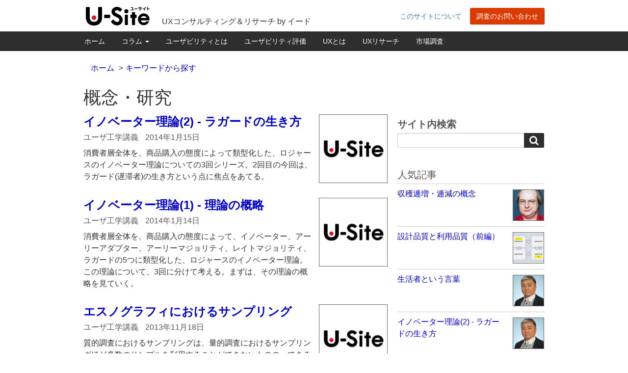

--- FILE ---
content_type: text/html; charset=UTF-8
request_url: https://u-site.jp/tag/concepts/page/3
body_size: 55810
content:
<!DOCTYPE html>
<html lang="ja">
<head>
<meta name="viewport" content="width=1024" />
<meta http-equiv="Content-Type" content="text/html; charset=UTF-8" />
<title>概念・研究 &#8211; U-Site</title>
<!-- Google Tag Manager -->
<script>(function(w,d,s,l,i){w[l]=w[l]||[];w[l].push({'gtm.start':
new Date().getTime(),event:'gtm.js'});var f=d.getElementsByTagName(s)[0],
j=d.createElement(s),dl=l!='dataLayer'?'&l='+l:'';j.async=true;j.src=
'https://www.googletagmanager.com/gtm.js?id='+i+dl;f.parentNode.insertBefore(j,f);
})(window,document,'script','dataLayer','GTM-T759T9N');</script>
<!-- End Google Tag Manager -->
<link rel="apple-touch-icon" href="https://u-site.jp/wp-content/themes/usite/images/apple-touch-icon.png" />
<link rel="apple-touch-icon" href="https://u-site.jp/wp-content/themes/usite/images/apple-touch-icon-precomposed.png" />
<link rel="apple-touch-icon" sizes="120x120" href="https://u-site.jp/wp-content/themes/usite/images/apple-touch-icon-120x120.png" />
<link rel="apple-touch-icon" sizes="120x120" href="https://u-site.jp/wp-content/themes/usite/images/apple-touch-icon-120x120-precomposed.png" />
<meta name="twitter:card" content="summary_large_image" />
<meta name="twitter:site" content="@usabilityjp" />
<meta name="twitter:creator" content="@usabilityjp">
<meta name="twitter:domain" content="u-site.jp" />
<meta property="fb:admins" content="100004912140099" />
<meta property="og:site_name" content="U-Site" />
<meta property="og:type" content="article" />
<meta name="twitter:title" content="ユーザ工学講義" />
<meta property="og:title" content="ユーザ工学講義" />
<meta property="og:image" content="https://u-site.jp/wp-content/themes/usite/images/Masaaki_Kurosu_150x150@2x.jpg" />
<meta name="twitter:image:src" content="https://u-site.jp/wp-content/themes/usite/images/Masaaki_Kurosu_150x150@2x.jpg">
<meta property="og:url" content="https://u-site.jp/lecture" />
<meta name="twitter:description" content="日本ユーザビリティ界のリーダー・黒須正明名誉教授（略歴）による「ユーザ工学」講義。ユーザビリティ・UX・HCDなどの重要なトピックを解説してくれています。
" />
<meta property="og:description" content="日本ユーザビリティ界のリーダー・黒須正明名誉教授（略歴）による「ユーザ工学」講義。ユーザビリティ・UX・HCDなどの重要なトピックを解説してくれています。
" />

<meta name="format-detection" content="telephone=no" />

<meta name='robots' content='max-image-preview:large' />
	<style>img:is([sizes="auto" i], [sizes^="auto," i]) { contain-intrinsic-size: 3000px 1500px }</style>
	<link rel='dns-prefetch' href='//code.jquery.com' />
<link rel='dns-prefetch' href='//netdna.bootstrapcdn.com' />
<script type="text/javascript" id="wpp-js" src="https://u-site.jp/wp-content/plugins/wordpress-popular-posts/assets/js/wpp.min.js?ver=7.3.6" data-sampling="1" data-sampling-rate="100" data-api-url="https://u-site.jp/wp-json/wordpress-popular-posts" data-post-id="0" data-token="0ed90cd51a" data-lang="0" data-debug="0"></script>
<link rel="alternate" type="application/rss+xml" title="U-Site &raquo; 概念・研究 タグのフィード" href="https://u-site.jp/tag/concepts/feed" />
<link rel='stylesheet' id='wp-block-library-css' href='https://u-site.jp/wp-includes/css/dist/block-library/style.min.css?ver=1766471133' type='text/css' media='all' />
<style id='classic-theme-styles-inline-css' type='text/css'>
/*! This file is auto-generated */
.wp-block-button__link{color:#fff;background-color:#32373c;border-radius:9999px;box-shadow:none;text-decoration:none;padding:calc(.667em + 2px) calc(1.333em + 2px);font-size:1.125em}.wp-block-file__button{background:#32373c;color:#fff;text-decoration:none}
</style>
<style id='safe-svg-svg-icon-style-inline-css' type='text/css'>
.safe-svg-cover{text-align:center}.safe-svg-cover .safe-svg-inside{display:inline-block;max-width:100%}.safe-svg-cover svg{fill:currentColor;height:100%;max-height:100%;max-width:100%;width:100%}

</style>
<style id='global-styles-inline-css' type='text/css'>
:root{--wp--preset--aspect-ratio--square: 1;--wp--preset--aspect-ratio--4-3: 4/3;--wp--preset--aspect-ratio--3-4: 3/4;--wp--preset--aspect-ratio--3-2: 3/2;--wp--preset--aspect-ratio--2-3: 2/3;--wp--preset--aspect-ratio--16-9: 16/9;--wp--preset--aspect-ratio--9-16: 9/16;--wp--preset--color--black: #000000;--wp--preset--color--cyan-bluish-gray: #abb8c3;--wp--preset--color--white: #ffffff;--wp--preset--color--pale-pink: #f78da7;--wp--preset--color--vivid-red: #cf2e2e;--wp--preset--color--luminous-vivid-orange: #ff6900;--wp--preset--color--luminous-vivid-amber: #fcb900;--wp--preset--color--light-green-cyan: #7bdcb5;--wp--preset--color--vivid-green-cyan: #00d084;--wp--preset--color--pale-cyan-blue: #8ed1fc;--wp--preset--color--vivid-cyan-blue: #0693e3;--wp--preset--color--vivid-purple: #9b51e0;--wp--preset--gradient--vivid-cyan-blue-to-vivid-purple: linear-gradient(135deg,rgba(6,147,227,1) 0%,rgb(155,81,224) 100%);--wp--preset--gradient--light-green-cyan-to-vivid-green-cyan: linear-gradient(135deg,rgb(122,220,180) 0%,rgb(0,208,130) 100%);--wp--preset--gradient--luminous-vivid-amber-to-luminous-vivid-orange: linear-gradient(135deg,rgba(252,185,0,1) 0%,rgba(255,105,0,1) 100%);--wp--preset--gradient--luminous-vivid-orange-to-vivid-red: linear-gradient(135deg,rgba(255,105,0,1) 0%,rgb(207,46,46) 100%);--wp--preset--gradient--very-light-gray-to-cyan-bluish-gray: linear-gradient(135deg,rgb(238,238,238) 0%,rgb(169,184,195) 100%);--wp--preset--gradient--cool-to-warm-spectrum: linear-gradient(135deg,rgb(74,234,220) 0%,rgb(151,120,209) 20%,rgb(207,42,186) 40%,rgb(238,44,130) 60%,rgb(251,105,98) 80%,rgb(254,248,76) 100%);--wp--preset--gradient--blush-light-purple: linear-gradient(135deg,rgb(255,206,236) 0%,rgb(152,150,240) 100%);--wp--preset--gradient--blush-bordeaux: linear-gradient(135deg,rgb(254,205,165) 0%,rgb(254,45,45) 50%,rgb(107,0,62) 100%);--wp--preset--gradient--luminous-dusk: linear-gradient(135deg,rgb(255,203,112) 0%,rgb(199,81,192) 50%,rgb(65,88,208) 100%);--wp--preset--gradient--pale-ocean: linear-gradient(135deg,rgb(255,245,203) 0%,rgb(182,227,212) 50%,rgb(51,167,181) 100%);--wp--preset--gradient--electric-grass: linear-gradient(135deg,rgb(202,248,128) 0%,rgb(113,206,126) 100%);--wp--preset--gradient--midnight: linear-gradient(135deg,rgb(2,3,129) 0%,rgb(40,116,252) 100%);--wp--preset--font-size--small: 13px;--wp--preset--font-size--medium: 20px;--wp--preset--font-size--large: 36px;--wp--preset--font-size--x-large: 42px;--wp--preset--spacing--20: 0.44rem;--wp--preset--spacing--30: 0.67rem;--wp--preset--spacing--40: 1rem;--wp--preset--spacing--50: 1.5rem;--wp--preset--spacing--60: 2.25rem;--wp--preset--spacing--70: 3.38rem;--wp--preset--spacing--80: 5.06rem;--wp--preset--shadow--natural: 6px 6px 9px rgba(0, 0, 0, 0.2);--wp--preset--shadow--deep: 12px 12px 50px rgba(0, 0, 0, 0.4);--wp--preset--shadow--sharp: 6px 6px 0px rgba(0, 0, 0, 0.2);--wp--preset--shadow--outlined: 6px 6px 0px -3px rgba(255, 255, 255, 1), 6px 6px rgba(0, 0, 0, 1);--wp--preset--shadow--crisp: 6px 6px 0px rgba(0, 0, 0, 1);}:where(.is-layout-flex){gap: 0.5em;}:where(.is-layout-grid){gap: 0.5em;}body .is-layout-flex{display: flex;}.is-layout-flex{flex-wrap: wrap;align-items: center;}.is-layout-flex > :is(*, div){margin: 0;}body .is-layout-grid{display: grid;}.is-layout-grid > :is(*, div){margin: 0;}:where(.wp-block-columns.is-layout-flex){gap: 2em;}:where(.wp-block-columns.is-layout-grid){gap: 2em;}:where(.wp-block-post-template.is-layout-flex){gap: 1.25em;}:where(.wp-block-post-template.is-layout-grid){gap: 1.25em;}.has-black-color{color: var(--wp--preset--color--black) !important;}.has-cyan-bluish-gray-color{color: var(--wp--preset--color--cyan-bluish-gray) !important;}.has-white-color{color: var(--wp--preset--color--white) !important;}.has-pale-pink-color{color: var(--wp--preset--color--pale-pink) !important;}.has-vivid-red-color{color: var(--wp--preset--color--vivid-red) !important;}.has-luminous-vivid-orange-color{color: var(--wp--preset--color--luminous-vivid-orange) !important;}.has-luminous-vivid-amber-color{color: var(--wp--preset--color--luminous-vivid-amber) !important;}.has-light-green-cyan-color{color: var(--wp--preset--color--light-green-cyan) !important;}.has-vivid-green-cyan-color{color: var(--wp--preset--color--vivid-green-cyan) !important;}.has-pale-cyan-blue-color{color: var(--wp--preset--color--pale-cyan-blue) !important;}.has-vivid-cyan-blue-color{color: var(--wp--preset--color--vivid-cyan-blue) !important;}.has-vivid-purple-color{color: var(--wp--preset--color--vivid-purple) !important;}.has-black-background-color{background-color: var(--wp--preset--color--black) !important;}.has-cyan-bluish-gray-background-color{background-color: var(--wp--preset--color--cyan-bluish-gray) !important;}.has-white-background-color{background-color: var(--wp--preset--color--white) !important;}.has-pale-pink-background-color{background-color: var(--wp--preset--color--pale-pink) !important;}.has-vivid-red-background-color{background-color: var(--wp--preset--color--vivid-red) !important;}.has-luminous-vivid-orange-background-color{background-color: var(--wp--preset--color--luminous-vivid-orange) !important;}.has-luminous-vivid-amber-background-color{background-color: var(--wp--preset--color--luminous-vivid-amber) !important;}.has-light-green-cyan-background-color{background-color: var(--wp--preset--color--light-green-cyan) !important;}.has-vivid-green-cyan-background-color{background-color: var(--wp--preset--color--vivid-green-cyan) !important;}.has-pale-cyan-blue-background-color{background-color: var(--wp--preset--color--pale-cyan-blue) !important;}.has-vivid-cyan-blue-background-color{background-color: var(--wp--preset--color--vivid-cyan-blue) !important;}.has-vivid-purple-background-color{background-color: var(--wp--preset--color--vivid-purple) !important;}.has-black-border-color{border-color: var(--wp--preset--color--black) !important;}.has-cyan-bluish-gray-border-color{border-color: var(--wp--preset--color--cyan-bluish-gray) !important;}.has-white-border-color{border-color: var(--wp--preset--color--white) !important;}.has-pale-pink-border-color{border-color: var(--wp--preset--color--pale-pink) !important;}.has-vivid-red-border-color{border-color: var(--wp--preset--color--vivid-red) !important;}.has-luminous-vivid-orange-border-color{border-color: var(--wp--preset--color--luminous-vivid-orange) !important;}.has-luminous-vivid-amber-border-color{border-color: var(--wp--preset--color--luminous-vivid-amber) !important;}.has-light-green-cyan-border-color{border-color: var(--wp--preset--color--light-green-cyan) !important;}.has-vivid-green-cyan-border-color{border-color: var(--wp--preset--color--vivid-green-cyan) !important;}.has-pale-cyan-blue-border-color{border-color: var(--wp--preset--color--pale-cyan-blue) !important;}.has-vivid-cyan-blue-border-color{border-color: var(--wp--preset--color--vivid-cyan-blue) !important;}.has-vivid-purple-border-color{border-color: var(--wp--preset--color--vivid-purple) !important;}.has-vivid-cyan-blue-to-vivid-purple-gradient-background{background: var(--wp--preset--gradient--vivid-cyan-blue-to-vivid-purple) !important;}.has-light-green-cyan-to-vivid-green-cyan-gradient-background{background: var(--wp--preset--gradient--light-green-cyan-to-vivid-green-cyan) !important;}.has-luminous-vivid-amber-to-luminous-vivid-orange-gradient-background{background: var(--wp--preset--gradient--luminous-vivid-amber-to-luminous-vivid-orange) !important;}.has-luminous-vivid-orange-to-vivid-red-gradient-background{background: var(--wp--preset--gradient--luminous-vivid-orange-to-vivid-red) !important;}.has-very-light-gray-to-cyan-bluish-gray-gradient-background{background: var(--wp--preset--gradient--very-light-gray-to-cyan-bluish-gray) !important;}.has-cool-to-warm-spectrum-gradient-background{background: var(--wp--preset--gradient--cool-to-warm-spectrum) !important;}.has-blush-light-purple-gradient-background{background: var(--wp--preset--gradient--blush-light-purple) !important;}.has-blush-bordeaux-gradient-background{background: var(--wp--preset--gradient--blush-bordeaux) !important;}.has-luminous-dusk-gradient-background{background: var(--wp--preset--gradient--luminous-dusk) !important;}.has-pale-ocean-gradient-background{background: var(--wp--preset--gradient--pale-ocean) !important;}.has-electric-grass-gradient-background{background: var(--wp--preset--gradient--electric-grass) !important;}.has-midnight-gradient-background{background: var(--wp--preset--gradient--midnight) !important;}.has-small-font-size{font-size: var(--wp--preset--font-size--small) !important;}.has-medium-font-size{font-size: var(--wp--preset--font-size--medium) !important;}.has-large-font-size{font-size: var(--wp--preset--font-size--large) !important;}.has-x-large-font-size{font-size: var(--wp--preset--font-size--x-large) !important;}
:where(.wp-block-post-template.is-layout-flex){gap: 1.25em;}:where(.wp-block-post-template.is-layout-grid){gap: 1.25em;}
:where(.wp-block-columns.is-layout-flex){gap: 2em;}:where(.wp-block-columns.is-layout-grid){gap: 2em;}
:root :where(.wp-block-pullquote){font-size: 1.5em;line-height: 1.6;}
</style>
<link rel='stylesheet' id='wordpress-popular-posts-css-css' href='https://u-site.jp/wp-content/plugins/wordpress-popular-posts/assets/css/wpp.css?ver=7.3.6' type='text/css' media='all' />
<link rel='stylesheet' id='bootstrap-style-css' href='https://u-site.jp/wp-content/themes/usite/css/bootstrap.min.css' type='text/css' media='all' />
<link rel='stylesheet' id='fontawesome-style-css' href='//netdna.bootstrapcdn.com/font-awesome/4.3.0/css/font-awesome.min.css' type='text/css' media='all' />
<link rel='stylesheet' id='usite-screen-style-css' href='https://u-site.jp/wp-content/themes/usite/style.css?ver=1766471133' type='text/css' media='screen' />
<link rel='stylesheet' id='navbar-style-css' href='https://u-site.jp/wp-content/themes/usite/css/navbar.css' type='text/css' media='all' />
<link rel='stylesheet' id='article-role-main-css' href='https://u-site.jp/wp-content/themes/usite/css/article-role-main.css?ver=1707815951' type='text/css' media='all' />
            <style id="wpp-loading-animation-styles">@-webkit-keyframes bgslide{from{background-position-x:0}to{background-position-x:-200%}}@keyframes bgslide{from{background-position-x:0}to{background-position-x:-200%}}.wpp-widget-block-placeholder,.wpp-shortcode-placeholder{margin:0 auto;width:60px;height:3px;background:#dd3737;background:linear-gradient(90deg,#dd3737 0%,#571313 10%,#dd3737 100%);background-size:200% auto;border-radius:3px;-webkit-animation:bgslide 1s infinite linear;animation:bgslide 1s infinite linear}</style>
            <link rel="icon" href="https://u-site.jp/wp-content/uploads/2022/12/cropped-site-icon-32x32.png" sizes="32x32" />
<link rel="icon" href="https://u-site.jp/wp-content/uploads/2022/12/cropped-site-icon-192x192.png" sizes="192x192" />
<link rel="apple-touch-icon" href="https://u-site.jp/wp-content/uploads/2022/12/cropped-site-icon-180x180.png" />
<meta name="msapplication-TileImage" content="https://u-site.jp/wp-content/uploads/2022/12/cropped-site-icon-270x270.png" />


<link rel="alternate" type="application/rss+xml" title="RSS 2.0" href="https://u-site.jp/feed" />
<link rel="alternate" type="application/rss+xml" title="RDF/RSS 1.0" href="https://u-site.jp/feed/rdf" />
<link rel="alternate" type="application/atom+xml" title="Atom 0.3" href="https://u-site.jp/feed/atom" />

<link rel="icon" type="image/png" href="https://u-site.jp/wp-content/themes/usite/images/favicon.ico" />













<!-- 13.59.185.60 2026-01-26T11:19:03+00:00 -->
</head>
<body>
<!-- Google Tag Manager (noscript) -->
<noscript><iframe src="https://www.googletagmanager.com/ns.html?id=GTM-T759T9N"
height="0" width="0" style="display:none;visibility:hidden"></iframe></noscript>
<!-- End Google Tag Manager (noscript) -->
<header class="hidden-sm hidden-xs">
<div class="container">
	<div class="row">
		<div class="col-md-2">
			<a href="https://u-site.jp">			<img src="https://u-site.jp/wp-content/themes/usite/images/site-id.png" class="site-id" alt="U-Siteのトップページへ。" />
			</a>		</div><!-- /.col-md-2 -->
		<div class="col-md-5">
			<p class="tagline">			UXコンサルティング＆リサーチ by イード			</p>		</div><!-- /.col-md-5 -->
		<div class="site-meta col-md-5">
			<a href="/about/" class="btn">このサイトについて</a>			<a href="https://www.iid.co.jp/contact/usite_contact.html" class="inquiry btn btn-primary" title="株式会社イードへの調査のお問い合わせ" onclick="ga('send', 'event', 'headerButton', 'click', 'https://www.iid.co.jp/contact/usite_contact.html');">調査のお問い合わせ</a>
		</div><!-- /.site-meta -->
	</div><!-- /.row -->
</div><!-- /.container -->
</header><!-- End head -->

<nav class="navbar navbar-inverse navbar-static-top">
	<div class="container">
		<div class="navbar-header">
			<button type="button" class="navbar-toggle collapsed" data-toggle="collapse" data-target="#header-navbar-collapse">
				<span class="sr-only">Toggle navigation</span>
				<span class="icon-bar"></span>
				<span class="icon-bar"></span>
				<span class="icon-bar"></span>
			</button>
			<a class="navbar-brand visible-sm visible-xs" href="https://u-site.jp"><img src="https://u-site.jp/wp-content/themes/usite/images/site-id.png" alt="U-Siteホーム" /></a>
		</div>
<div id="header-navbar-collapse" class="collapse navbar-collapse navbar-ex1-collapse"><ul id="menu-global-nav" class="nav navbar-nav"><li itemscope="itemscope" itemtype="https://www.schema.org/SiteNavigationElement" id="menu-item-6438" class="menu-item menu-item-type-custom menu-item-object-custom menu-item-6438"><a title="ホーム" href="/">ホーム</a></li>
<li itemscope="itemscope" itemtype="https://www.schema.org/SiteNavigationElement" id="menu-item-9638" class="menu-item menu-item-type-custom menu-item-object-custom menu-item-has-children menu-item-9638 dropdown"><a title="コラム" href="#" data-toggle="dropdown" class="dropdown-toggle" aria-haspopup="true">コラム <span class="caret"></span></a>
<ul role="menu" class=" dropdown-menu" >
	<li itemscope="itemscope" itemtype="https://www.schema.org/SiteNavigationElement" id="menu-item-6647" class="menu-item menu-item-type-taxonomy menu-item-object-category menu-item-6647"><a title="Alertbox" href="https://u-site.jp/alertbox">Alertbox</a></li>
	<li itemscope="itemscope" itemtype="https://www.schema.org/SiteNavigationElement" id="menu-item-6648" class="menu-item menu-item-type-taxonomy menu-item-object-category menu-item-6648"><a title="ユーザ工学講義" href="https://u-site.jp/lecture">ユーザ工学講義</a></li>
	<li itemscope="itemscope" itemtype="https://www.schema.org/SiteNavigationElement" id="menu-item-6646" class="menu-item menu-item-type-taxonomy menu-item-object-category menu-item-6646"><a title="実践HCD" href="https://u-site.jp/hcd-practices">実践HCD</a></li>
	<li itemscope="itemscope" itemtype="https://www.schema.org/SiteNavigationElement" id="menu-item-7421" class="menu-item menu-item-type-taxonomy menu-item-object-category menu-item-7421"><a title="定量アンケート調査" href="https://u-site.jp/survey">定量アンケート調査</a></li>
	<li itemscope="itemscope" itemtype="https://www.schema.org/SiteNavigationElement" id="menu-item-7693" class="menu-item menu-item-type-taxonomy menu-item-object-category menu-item-7693"><a title="海外とのかけ橋" href="https://u-site.jp/global">海外とのかけ橋</a></li>
</ul>
</li>
<li itemscope="itemscope" itemtype="https://www.schema.org/SiteNavigationElement" id="menu-item-8266" class="menu-item menu-item-type-post_type menu-item-object-page menu-item-8266"><a title="ユーザビリティとは" href="https://u-site.jp/usability">ユーザビリティとは</a></li>
<li itemscope="itemscope" itemtype="https://www.schema.org/SiteNavigationElement" id="menu-item-9930" class="menu-item menu-item-type-post_type menu-item-object-page menu-item-9930"><a title="ユーザビリティ評価" href="https://u-site.jp/usability/evaluation">ユーザビリティ評価</a></li>
<li itemscope="itemscope" itemtype="https://www.schema.org/SiteNavigationElement" id="menu-item-11758" class="menu-item menu-item-type-post_type menu-item-object-page menu-item-11758"><a title="UXとは" href="https://u-site.jp/ux">UXとは</a></li>
<li itemscope="itemscope" itemtype="https://www.schema.org/SiteNavigationElement" id="menu-item-12139" class="menu-item menu-item-type-post_type menu-item-object-page menu-item-12139"><a title="UXリサーチ" href="https://u-site.jp/ux/research">UXリサーチ</a></li>
<li itemscope="itemscope" itemtype="https://www.schema.org/SiteNavigationElement" id="menu-item-8267" class="menu-item menu-item-type-post_type menu-item-object-page menu-item-8267"><a title="市場調査" href="https://u-site.jp/research">市場調査</a></li>
</ul></div>	</div>
</nav>

<div class="container">
	<div class="row">
		<div class="col-md-12">
							<div class="breadcrumbs"><ol class="breadcrumb"><li><a href="https://u-site.jp">ホーム</a></li>
				<li><a href="https://u-site.jp/tag">キーワードから探す</a>				</ol></div>
						<h1>
			概念・研究						</h1>
					</div><!-- /.div -->
	</div><!-- /.row -->
</div><!-- /.container -->


<div class="container">
	<div class="row">
		<div class="article-list col-md-8">
							<article class="container-fluid">
					<div class="row">
	<div class="article-description clearfix">
		<a href="https://u-site.jp/lecture/innovator-theory-2">
					<img src="https://u-site.jp/wp-content/themes/usite/images/usite-facebook-icon.png" alt="「イノベーター理論(2) - ラガードの生き方」の記事画像" class="post-thumbnail pull-right" />
				<h2>イノベーター理論(2) - ラガードの生き方</h2></a>
				<ul class="meta list-inline">
			<li>ユーザ工学講義</li>			<li>2014年1月15日</li>
					</ul>
		<p class="excerpt hidden-xs">消費者層全体を、商品購入の態度によって類型化した、ロジャースのイノベーター理論についての3回シリーズ。2回目の今回は、ラガード(遅滞者)の生き方という点に焦点をあてる。		<!-- 黒須名誉教授 -->
	</div>
</div><!-- /.row -->
				</article>
                							<article class="container-fluid">
					<div class="row">
	<div class="article-description clearfix">
		<a href="https://u-site.jp/lecture/innovator-theory-1">
					<img src="https://u-site.jp/wp-content/themes/usite/images/usite-facebook-icon.png" alt="「イノベーター理論(1) - 理論の概略」の記事画像" class="post-thumbnail pull-right" />
				<h2>イノベーター理論(1) - 理論の概略</h2></a>
				<ul class="meta list-inline">
			<li>ユーザ工学講義</li>			<li>2014年1月14日</li>
					</ul>
		<p class="excerpt hidden-xs">消費者層全体を、商品購入の態度によって、イノベーター、アーリーアダプター、アーリーマジョリティ、レイトマジョリティ、ラガードの5つに類型化した、ロジャースのイノベーター理論。この理論について、3回に分けて考える。まずは、その理論の概略を見ていく。		<!-- 黒須名誉教授 -->
	</div>
</div><!-- /.row -->
				</article>
                							<article class="container-fluid">
					<div class="row">
	<div class="article-description clearfix">
		<a href="https://u-site.jp/lecture/sampling-in-ethnography">
					<img src="https://u-site.jp/wp-content/themes/usite/images/usite-facebook-icon.png" alt="「エスノグラフィにおけるサンプリング」の記事画像" class="post-thumbnail pull-right" />
				<h2>エスノグラフィにおけるサンプリング</h2></a>
				<ul class="meta list-inline">
			<li>ユーザ工学講義</li>			<li>2013年11月18日</li>
					</ul>
		<p class="excerpt hidden-xs">質的調査におけるサンプリングは、量的調査におけるサンプリングほど多数のサンプルを利用することができないものの、できるだけそれに近い考え方にしたがって行うべきだ。		<!-- 黒須名誉教授 -->
	</div>
</div><!-- /.row -->
				</article>
                							<article class="container-fluid">
					<div class="row">
	<div class="article-description clearfix">
		<a href="https://u-site.jp/lecture/licklider">
					<img src="https://u-site.jp/wp-content/uploads/2013/08/J._C._R._Licklider-e1375844940818-100x100.jpg" alt="「Licklider－CSCWの研究を予見し、SNSの普及を示唆」の記事画像" class="post-thumbnail pull-right" />
				<h2>Licklider－CSCWの研究を予見し、SNSの普及を示唆</h2></a>
				<ul class="meta list-inline">
			<li>ユーザ工学講義</li>			<li>2013年8月19日</li>
					</ul>
		<p class="excerpt hidden-xs">今回取り上げるのはLickliderによる“Man-Computer Symbiosis”（人間とコンピュータの共生）と、それに関連した論文である。UXデザイン関係者など、HCIに係わる人々が広く読んでおくべきものだ。		<!-- 黒須名誉教授 -->
	</div>
</div><!-- /.row -->
				</article>
                							<article class="container-fluid">
					<div class="row">
	<div class="article-description clearfix">
		<a href="https://u-site.jp/lecture/define-concepts">
					<img src="https://u-site.jp/wp-content/uploads/2013/01/3338710223_a1ba090d11-e1378464231385-200x200.jpg" alt="「まず概念をきちんとしよう」の記事画像" class="post-thumbnail pull-right" />
				<h2>まず概念をきちんとしよう</h2></a>
				<ul class="meta list-inline">
			<li>ユーザ工学講義</li>			<li>2013年2月25日</li>
					</ul>
		<p class="excerpt hidden-xs">明確で共有できる定義がない状態だと、同じ言葉をお互いに少しずつ違ったイメージをもたせながら使い、意味が通じているような錯覚に陥ってしまいかねない。アカデミアの人だけでなく実務家の皆さんも、自分の使っている概念について外延的な定義を明確に持ち、他人に説明ができるようにする必要があるだろう。		<!-- 黒須名誉教授 -->
	</div>
</div><!-- /.row -->
				</article>
                							<article class="container-fluid">
					<div class="row">
	<div class="article-description clearfix">
		<a href="https://u-site.jp/lecture/20110329">
					<img src="https://u-site.jp/wp-content/themes/usite/images/usite-facebook-icon.png" alt="「HCDとUCD」の記事画像" class="post-thumbnail pull-right" />
				<h2>HCDとUCD</h2></a>
				<ul class="meta list-inline">
			<li>ユーザ工学講義</li>			<li>2011年3月29日</li>
					</ul>
		<p class="excerpt hidden-xs">ISO 13407以来、当たり前のように使ってきたHCDという言い方を見直す必要があるのではないかと感じています。そもそもusabilityという概念はuseという動詞が基本であり、それを行う人はuserです。だからusabilityという概念は、ユーザという概念を対象にしたものと考えた方がいいように思います。		<!-- 黒須名誉教授 -->
	</div>
</div><!-- /.row -->
				</article>
                							<article class="container-fluid">
					<div class="row">
	<div class="article-description clearfix">
		<a href="https://u-site.jp/lecture/20110203">
					<img src="https://u-site.jp/wp-content/themes/usite/images/usite-facebook-icon.png" alt="「エスノブームの適切な定着を - 1 基本概念について」の記事画像" class="post-thumbnail pull-right" />
				<h2>エスノブームの適切な定着を - 1 基本概念について</h2></a>
				<ul class="meta list-inline">
			<li>ユーザ工学講義</li>			<li>2011年2月3日</li>
					</ul>
		<p class="excerpt hidden-xs">エスノというキーワードが流行っている。この世の中、過度な期待をかけられてそれが不十分な成果しかあげないと反対に極端に否定的な見方が広まることもある。適切な理解が広まり、適切に利用されることが望ましいのだが、現在の日本でのエスノブームでは、かなり誤解されている面があるように思う。		<!-- 黒須名誉教授 -->
	</div>
</div><!-- /.row -->
				</article>
                							<article class="container-fluid">
					<div class="row">
	<div class="article-description clearfix">
		<a href="https://u-site.jp/lecture/20101001">
					<img src="https://u-site.jp/wp-content/themes/usite/images/usite-facebook-icon.png" alt="「GTAの変則的利用法」の記事画像" class="post-thumbnail pull-right" />
				<h2>GTAの変則的利用法</h2></a>
				<ul class="meta list-inline">
			<li>ユーザ工学講義</li>			<li>2010年10月1日</li>
					</ul>
		<p class="excerpt hidden-xs">質的な調査が頻繁に実施されるようになって、その分析方法としてGTA (Grounded Theory Approach)が利用されることも多くなったように思う。		<!-- 黒須名誉教授 -->
	</div>
</div><!-- /.row -->
				</article>
                							<article class="container-fluid">
					<div class="row">
	<div class="article-description clearfix">
		<a href="https://u-site.jp/lecture/20040823-2">
					<img src="https://u-site.jp/wp-content/themes/usite/images/usite-facebook-icon.png" alt="「インタフェース概念の変化」の記事画像" class="post-thumbnail pull-right" />
				<h2>インタフェース概念の変化</h2></a>
				<ul class="meta list-inline">
			<li>ユーザ工学講義</li>			<li>2004年8月23日</li>
					</ul>
		<p class="excerpt hidden-xs">マンマシンインタフェースとかユーザインタフェースといった言い方が流行っていた時代、主に1980年代から1990年代、と現在とでは、インタフェースという概念の持つ意味合いが相当変化してきていると思う。 …		<!-- 黒須名誉教授 -->
	</div>
</div><!-- /.row -->
				</article>
                							<article class="container-fluid">
					<div class="row">
	<div class="article-description clearfix">
		<a href="https://u-site.jp/alertbox/activeuserparadox">
					<img src="https://u-site.jp/wp-content/themes/usite/images/usite-facebook-icon.png" alt="「アクティブユーザのパラドックス」の記事画像" class="post-thumbnail pull-right" />
				<h2>アクティブユーザのパラドックス</h2></a>
				<ul class="meta list-inline">
			<li>Alertbox</li>			<li>1998年10月4日</li>
					</ul>
		<p class="excerpt hidden-xs">※パーソナライゼーションに関するコラムへの補足記事 「アクティブユーザのパラドックス」とは、John M. CarrollとMary Beth Rosson（当時IBM、現在はVirginia Tec…		<!-- Nielsen Norman Group -->
	</div>
</div><!-- /.row -->
				</article>
                													<nav class="text-center">
					<ul class="pagination">
						<li><a href="https://u-site.jp/tag/concepts/page/2" rel="prev">← 前へ</a></li><li class="page hidden-xs smaller"><a href="https://u-site.jp/tag/concepts">1</a></li><li class="page hidden-xs smaller"><a href="https://u-site.jp/tag/concepts/page/2">2</a></li><li class="active"><span>3</span></li><li class="page hidden-xs smaller"><a href="https://u-site.jp/tag/concepts/page/4">4</a></li><li><a href="https://u-site.jp/tag/concepts/page/4" rel="next">次へ →</a></li>
					</ul>
				</nav>
					</div>
		<div class="sidebar col-md-4">
			<section class="search">
				<form role="search" method="get" id="searchform" class="searchform form-horizontal" action="https://u-site.jp/">
				<h2 style="border-bottom-width: 0;"><small><label for="s" class="control-label">サイト内検索</label></small></h2>
				<div class="input-group">
					<input type="text" value="" name="s" id="s" class="form-control input-sm">
					<span class="input-group-btn"><button class="btn btn-default input-sm" type="submit"><i class="fa fa-search" aria-label="検索"></i></button></span>
				</div><!-- /.input-group -->
			</form>
</section>

<section class="popular-posts hidden-xs">
		<div role="tabpanel">
					<h2><small>人気記事</small></h2>
			<ul class="wpp-list">
				<div class="wpp-shortcode"><script type="application/json" data-id="wpp-shortcode-inline-js">{"title":"","limit":"10","offset":0,"range":"all","time_quantity":24,"time_unit":"hour","freshness":false,"order_by":"views","post_type":"post","pid":"","exclude":"","cat":"","taxonomy":"post_tag","term_id":"119","author":"","shorten_title":{"active":false,"length":0,"words":false},"post-excerpt":{"active":false,"length":0,"keep_format":false,"words":false},"thumbnail":{"active":true,"build":"manual","width":"50","height":"50"},"rating":false,"stats_tag":{"comment_count":false,"views":false,"author":false,"date":{"active":false,"format":"F j, Y"},"category":false,"taxonomy":{"active":false,"name":"post_tag"}},"markup":{"custom_html":true,"wpp-start":"<ul class=\"wpp-list\">","wpp-end":"<\/ul>","title-start":"<h2>","title-end":"<\/h2>","post-html":"<li class=\"{current_class}\">{thumb} {title} <span class=\"wpp-meta post-stats\">{stats}<\/span><p class=\"wpp-excerpt\">{excerpt}<\/p><\/li>"},"theme":{"name":""}}</script><div class="wpp-shortcode-placeholder"></div></div>			</ul>
			</div>
</section>

<section class="tag-cloud">
	<a href="https://u-site.jp/tag"><h2><small>キーワード別記事一覧</small></h2></a>
	<ul class="tags list-inline">
		<li><a href="https://u-site.jp/tag/web-usability" class="tag-cloud-link tag-link-50 tag-link-position-1" style="font-size: 0.8em;" aria-label="Webユーザビリティ (149個の項目)">Webユーザビリティ</a></li><li><a href="https://u-site.jp/tag/research-methods" class="tag-cloud-link tag-link-51 tag-link-position-2" style="font-size: 0.8em;" aria-label="調査・分析手法 (131個の項目)">調査・分析手法</a></li><li><a href="https://u-site.jp/tag/hcd" class="tag-cloud-link tag-link-155 tag-link-position-3" style="font-size: 0.8em;" aria-label="HCD (116個の項目)">HCD</a></li><li><a href="https://u-site.jp/tag/mobile-and-tablet-design" class="tag-cloud-link tag-link-25 tag-link-position-4" style="font-size: 0.8em;" aria-label="モバイル・タブレット (109個の項目)">モバイル・タブレット</a></li><li><a href="https://u-site.jp/tag/human-computer-interaction" class="tag-cloud-link tag-link-109 tag-link-position-5" style="font-size: 0.8em;" aria-label="ヒューマン－コンピュータインタラクション (97個の項目)">ヒューマン－コンピュータインタラクション</a></li><li><a href="https://u-site.jp/tag/usability-test" class="tag-cloud-link tag-link-12 tag-link-position-6" style="font-size: 0.8em;" aria-label="ユーザビリティテスト (81個の項目)">ユーザビリティテスト</a></li><li><a href="https://u-site.jp/tag/strategy" class="tag-cloud-link tag-link-131 tag-link-position-7" style="font-size: 0.8em;" aria-label="戦略 (81個の項目)">戦略</a></li><li><a href="https://u-site.jp/tag/ux" class="tag-cloud-link tag-link-28 tag-link-position-8" style="font-size: 0.8em;" aria-label="UX (76個の項目)">UX</a></li><li><a href="https://u-site.jp/tag/text-content" class="tag-cloud-link tag-link-67 tag-link-position-9" style="font-size: 0.8em;" aria-label="Web向けテキスト (70個の項目)">Web向けテキスト</a></li><li><a href="https://u-site.jp/tag/navigation" class="tag-cloud-link tag-link-64 tag-link-position-10" style="font-size: 0.8em;" aria-label="ナビゲーション (68個の項目)">ナビゲーション</a></li>	</ul>
	<p class="text-right"><a href="https://u-site.jp/tag">すべてのキーワードを見る <span class="fa fa-chevron-right" aria-hidden="true"></span></a></p>
</section>
<!-- <section class="design-articles hidden-xs">
	<a href="https://u-site.jp/design-articles-by-part"><h2><small>デザインパート別記事一覧</small></h2></a>
	<p>Webサイトやスマートフォンアプリの、具体的な設計ルールやベストプラクティスを解説した記事をまとめています。</p>
	<p class="text-right"><a href="https://u-site.jp/design-articles-by-part">デザインパート別記事一覧を見る <span class="fa fa-chevron-right" aria-hidden="true"></span></a></p>
</section> -->
		</div>
	</div><!-- /.row -->
</div><!-- /.container -->









<footer>
	<div class="container footer-common-link">
		<div class="row hidden-xs">
			<div class="col-md-3 col-xs-6"><h2 class="h3" style="margin-top: 0;"><small style="color: #b1b1b1;">										コラム＆インタビュー			</small></h2><div class="small"><div class="menu-footer-sitemap-2-container"><ul style="list-style-type: none; padding: 0;"><li id="menu-item-8951" class="menu-item menu-item-type-taxonomy menu-item-object-category menu-item-8951"><a href="https://u-site.jp/alertbox">Alertbox</a></li>
<li id="menu-item-8952" class="menu-item menu-item-type-taxonomy menu-item-object-category menu-item-8952"><a href="https://u-site.jp/lecture">ユーザ工学講義</a></li>
<li id="menu-item-8953" class="menu-item menu-item-type-taxonomy menu-item-object-category menu-item-8953"><a href="https://u-site.jp/global">海外とのかけ橋</a></li>
<li id="menu-item-8954" class="menu-item menu-item-type-taxonomy menu-item-object-category menu-item-8954"><a href="https://u-site.jp/survey">定量アンケート調査</a></li>
<li id="menu-item-8955" class="menu-item menu-item-type-taxonomy menu-item-object-category menu-item-8955"><a href="https://u-site.jp/hcd-practices">実践HCD</a></li>
<li id="menu-item-8982" class="menu-item menu-item-type-post_type menu-item-object-page menu-item-8982"><a href="https://u-site.jp/tag">キーワード別記事一覧</a></li>
<li id="menu-item-12073" class="menu-item menu-item-type-post_type menu-item-object-page menu-item-12073"><a href="https://u-site.jp/design-articles-by-part">デザインパート別記事一覧</a></li>
</ul></div></div></div>
			<div class="col-md-3 col-xs-6"><h2 class="h3" style="margin-top: 0;"><small style="color: #fff;"><a href="https://u-site.jp/usability">	ユーザビリティとは	</a></small></h2><div class="small"><div class="menu-footer-sitemap-3-container"><ul style="list-style-type: none; padding: 0;"><li id="menu-item-11763" class="menu-item menu-item-type-post_type menu-item-object-page menu-item-11763"><a href="https://u-site.jp/usability/evaluation">ユーザビリティの評価手法</a></li>
<li id="menu-item-9101" class="menu-item menu-item-type-post_type menu-item-object-page menu-item-9101"><a href="https://u-site.jp/usability/evaluation/usability-test">ユーザビリティテスト</a></li>
<li id="menu-item-9102" class="menu-item menu-item-type-post_type menu-item-object-page menu-item-9102"><a href="https://u-site.jp/usability/evaluation/eye-tracking">アイトラッキング調査</a></li>
<li id="menu-item-9103" class="menu-item menu-item-type-post_type menu-item-object-page menu-item-9103"><a href="https://u-site.jp/usability/evaluation/heuristic-evaluation">ヒューリスティック評価</a></li>
<li id="menu-item-9104" class="menu-item menu-item-type-post_type menu-item-object-page menu-item-9104"><a href="https://u-site.jp/usability/evaluation/web-usability-scale">ユーザビリティスケール</a></li>
</ul></div></div></div>
			<div class="col-md-3 col-xs-6"><h2 class="h3" style="margin-top: 0;"><small style="color: #fff;"><a href="https://u-site.jp/ux">		UXとは		</a></small></h2><div class="small"><div class="menu-footer-sitemap-1-container"><ul style="list-style-type: none; padding: 0;"><li id="menu-item-9460" class="menu-item menu-item-type-post_type menu-item-object-page menu-item-9460"><a href="https://u-site.jp/ux/research/ethnography">エスノグラフィー調査</a></li>
<li id="menu-item-9461" class="menu-item menu-item-type-post_type menu-item-object-page menu-item-9461"><a href="https://u-site.jp/ux/research/door-to-door-survey">訪問インタビュー</a></li>
<li id="menu-item-9462" class="menu-item menu-item-type-post_type menu-item-object-page menu-item-9462"><a href="https://u-site.jp/ux/research/contextual-inquiry">コンテキストインタビュー</a></li>
<li id="menu-item-9463" class="menu-item menu-item-type-post_type menu-item-object-page menu-item-9463"><a href="https://u-site.jp/ux/research/persona-scenario">ペルソナ・シナリオの作成</a></li>
<li id="menu-item-9464" class="menu-item menu-item-type-post_type menu-item-object-page menu-item-9464"><a href="https://u-site.jp/ux/research/work-model">ワークモデル分析</a></li>
<li id="menu-item-9465" class="menu-item menu-item-type-post_type menu-item-object-page menu-item-9465"><a href="https://u-site.jp/ux/research/design-ideation">デザイン発想支援</a></li>
<li id="menu-item-9466" class="menu-item menu-item-type-post_type menu-item-object-page menu-item-9466"><a href="https://u-site.jp/ux/research/creator-workshop">ワークショップ</a></li>
</ul></div></div></div>
			<div class="col-md-3 col-xs-6"><h2 class="h3" style="margin-top: 0;"><small style="color: #fff;"><a href="https://u-site.jp/research">	市場調査					</a></small></h2><div class="small"><div class="menu-footer-sitemap-4-container"><ul style="list-style-type: none; padding: 0;"><li id="menu-item-8966" class="menu-item menu-item-type-post_type menu-item-object-page menu-item-8966"><a href="https://u-site.jp/research/market">市場調査</a></li>
<li id="menu-item-8965" class="menu-item menu-item-type-post_type menu-item-object-page menu-item-8965"><a href="https://u-site.jp/research/design">デザイン調査</a></li>
<li id="menu-item-8967" class="menu-item menu-item-type-post_type menu-item-object-page menu-item-8967"><a href="https://u-site.jp/research/global">海外調査</a></li>
<li id="menu-item-11055" class="menu-item menu-item-type-post_type menu-item-object-page menu-item-11055"><a href="https://u-site.jp/research/overseas-interview">海外オンラインインタビュー</a></li>
<li id="menu-item-9467" class="menu-item menu-item-type-post_type menu-item-object-page menu-item-9467"><a href="https://u-site.jp/research/methods/online-survey">インターネットアンケート</a></li>
<li id="menu-item-9468" class="menu-item menu-item-type-post_type menu-item-object-page menu-item-9468"><a href="https://u-site.jp/research/methods/clt">会場アンケート（CLT）</a></li>
<li id="menu-item-9469" class="menu-item menu-item-type-post_type menu-item-object-page menu-item-9469"><a href="https://u-site.jp/research/methods/depth-interview">デプスインタビュー</a></li>
<li id="menu-item-9470" class="menu-item menu-item-type-post_type menu-item-object-page menu-item-9470"><a href="https://u-site.jp/research/methods/fgi">グループインタビュー</a></li>
<li id="menu-item-8970" class="menu-item menu-item-type-post_type menu-item-object-page menu-item-8970"><a href="https://u-site.jp/research/methods">すべての調査・分析手法</a></li>
</ul></div></div></div>
		</div><!-- /.row -->
		<div class="row visible-xs-block no-gutters">
			<div class="col-md-3 col-xs-6"><h2 class="h3" style="margin-top: 0;"><small style="color: #b1b1b1;">										コラム＆インタビュー			</small></h2><div class="small"><div class="menu-footer-sitemap-2-container"><ul style="list-style-type: none; padding: 0;"><li class="menu-item menu-item-type-taxonomy menu-item-object-category menu-item-8951"><a href="https://u-site.jp/alertbox">Alertbox</a></li>
<li class="menu-item menu-item-type-taxonomy menu-item-object-category menu-item-8952"><a href="https://u-site.jp/lecture">ユーザ工学講義</a></li>
<li class="menu-item menu-item-type-taxonomy menu-item-object-category menu-item-8953"><a href="https://u-site.jp/global">海外とのかけ橋</a></li>
<li class="menu-item menu-item-type-taxonomy menu-item-object-category menu-item-8954"><a href="https://u-site.jp/survey">定量アンケート調査</a></li>
<li class="menu-item menu-item-type-taxonomy menu-item-object-category menu-item-8955"><a href="https://u-site.jp/hcd-practices">実践HCD</a></li>
<li class="menu-item menu-item-type-post_type menu-item-object-page menu-item-8982"><a href="https://u-site.jp/tag">キーワード別記事一覧</a></li>
<li class="menu-item menu-item-type-post_type menu-item-object-page menu-item-12073"><a href="https://u-site.jp/design-articles-by-part">デザインパート別記事一覧</a></li>
</ul></div></div></div>
			<div class="col-md-3 col-xs-6"><h2 class="h3" style="margin-top: 0;"><small style="color: #fff;"><a href="https://u-site.jp/usability">	ユーザビリティとは	</a></small></h2><div class="small"><div class="menu-footer-sitemap-3-container"><ul style="list-style-type: none; padding: 0;"><li class="menu-item menu-item-type-post_type menu-item-object-page menu-item-11763"><a href="https://u-site.jp/usability/evaluation">ユーザビリティの評価手法</a></li>
<li class="menu-item menu-item-type-post_type menu-item-object-page menu-item-9101"><a href="https://u-site.jp/usability/evaluation/usability-test">ユーザビリティテスト</a></li>
<li class="menu-item menu-item-type-post_type menu-item-object-page menu-item-9102"><a href="https://u-site.jp/usability/evaluation/eye-tracking">アイトラッキング調査</a></li>
<li class="menu-item menu-item-type-post_type menu-item-object-page menu-item-9103"><a href="https://u-site.jp/usability/evaluation/heuristic-evaluation">ヒューリスティック評価</a></li>
<li class="menu-item menu-item-type-post_type menu-item-object-page menu-item-9104"><a href="https://u-site.jp/usability/evaluation/web-usability-scale">ユーザビリティスケール</a></li>
</ul></div></div></div>
		</div><!-- /.row -->
		<div class="row visible-xs-block no-gutters">
			<div class="col-md-3 col-xs-6"><h2 class="h3" style="margin-top: 0;"><small style="color: #fff;"><a href="https://u-site.jp/ux">		UXとは		</a></small></h2><div class="small"><div class="menu-footer-sitemap-1-container"><ul style="list-style-type: none; padding: 0;"><li class="menu-item menu-item-type-post_type menu-item-object-page menu-item-9460"><a href="https://u-site.jp/ux/research/ethnography">エスノグラフィー調査</a></li>
<li class="menu-item menu-item-type-post_type menu-item-object-page menu-item-9461"><a href="https://u-site.jp/ux/research/door-to-door-survey">訪問インタビュー</a></li>
<li class="menu-item menu-item-type-post_type menu-item-object-page menu-item-9462"><a href="https://u-site.jp/ux/research/contextual-inquiry">コンテキストインタビュー</a></li>
<li class="menu-item menu-item-type-post_type menu-item-object-page menu-item-9463"><a href="https://u-site.jp/ux/research/persona-scenario">ペルソナ・シナリオの作成</a></li>
<li class="menu-item menu-item-type-post_type menu-item-object-page menu-item-9464"><a href="https://u-site.jp/ux/research/work-model">ワークモデル分析</a></li>
<li class="menu-item menu-item-type-post_type menu-item-object-page menu-item-9465"><a href="https://u-site.jp/ux/research/design-ideation">デザイン発想支援</a></li>
<li class="menu-item menu-item-type-post_type menu-item-object-page menu-item-9466"><a href="https://u-site.jp/ux/research/creator-workshop">ワークショップ</a></li>
</ul></div></div></div>
			<div class="col-md-3 col-xs-6"><h2 class="h3" style="margin-top: 0;"><small style="color: #fff;"><a href="https://u-site.jp/research">	市場調査					</a></small></h2><div class="small"><div class="menu-footer-sitemap-4-container"><ul style="list-style-type: none; padding: 0;"><li class="menu-item menu-item-type-post_type menu-item-object-page menu-item-8966"><a href="https://u-site.jp/research/market">市場調査</a></li>
<li class="menu-item menu-item-type-post_type menu-item-object-page menu-item-8965"><a href="https://u-site.jp/research/design">デザイン調査</a></li>
<li class="menu-item menu-item-type-post_type menu-item-object-page menu-item-8967"><a href="https://u-site.jp/research/global">海外調査</a></li>
<li class="menu-item menu-item-type-post_type menu-item-object-page menu-item-11055"><a href="https://u-site.jp/research/overseas-interview">海外オンラインインタビュー</a></li>
<li class="menu-item menu-item-type-post_type menu-item-object-page menu-item-9467"><a href="https://u-site.jp/research/methods/online-survey">インターネットアンケート</a></li>
<li class="menu-item menu-item-type-post_type menu-item-object-page menu-item-9468"><a href="https://u-site.jp/research/methods/clt">会場アンケート（CLT）</a></li>
<li class="menu-item menu-item-type-post_type menu-item-object-page menu-item-9469"><a href="https://u-site.jp/research/methods/depth-interview">デプスインタビュー</a></li>
<li class="menu-item menu-item-type-post_type menu-item-object-page menu-item-9470"><a href="https://u-site.jp/research/methods/fgi">グループインタビュー</a></li>
<li class="menu-item menu-item-type-post_type menu-item-object-page menu-item-8970"><a href="https://u-site.jp/research/methods">すべての調査・分析手法</a></li>
</ul></div></div></div>
		</div><!-- /.row -->
		<div class="row text-center">
			<div class="col-md-6 col-md-offset-3">
				<ul class="follow-link text-center row" style="padding-left: 0;">
					<li class="col-md-3 col-xs-3 col-sm-3"><a href="https://twitter.com/usabilityjp"                      ><span class="fa-stack fa-lg" aria-hidden="true"><span class="fa fa-circle fa-stack-2x fa-inverse" aria-hidden="true"></span><span class="fa fa-twitter fa-stack-1x"  aria-hidden="true"></span></span><br /><small>Twitter</small></a></li>
					<li class="col-md-3 col-xs-3 col-sm-3"><a href="https://www.facebook.com/pages/U-Site/276201759170057"><span class="fa-stack fa-lg" aria-hidden="true"><span class="fa fa-circle fa-stack-2x fa-inverse" aria-hidden="true"></span><span class="fa fa-facebook fa-stack-1x" aria-hidden="true"></span></span><br /><small>Facebook</small></a></li>
					<li class="col-md-3 col-xs-3 col-sm-3"><a href="https://u-site.jp/feed"                       ><span class="fa-stack fa-lg" aria-hidden="true"><span class="fa fa-circle fa-stack-2x fa-inverse" aria-hidden="true"></span><span class="fa fa-rss fa-stack-1x"      aria-hidden="true"></span></span><br /><small>RSS</small></a></li>
					<li class="col-md-3 col-xs-3 col-sm-3"><a href="https://u-site.jp/info/mail-magazine"   ><span class="fa-stack fa-lg" aria-hidden="true"><span class="fa fa-circle fa-stack-2x fa-inverse" aria-hidden="true"></span><span class="fa fa-envelope fa-stack-1x" aria-hidden="true"></span></span><br /><small>メルマガ</small></a></li>
				</ul><!-- test -->
				<ul class=" list-inline">
					<li><small><a href="https://u-site.jp/info/">お知らせ</a></small></li>
					<li><small><a href="https://u-site.jp/about/">U-Siteについて</a></small></li>
					<li><small><a href="https://www.iid.co.jp/contact/usite_contact.html" title="株式会社イードへのお問い合わせ" onclick="ga('send', 'event', 'footerLink', 'click', 'https://www.iid.co.jp/contact/usite_contact.html');">お問い合わせ</a></small></li>
										<li><small><a href="http://www.iid.co.jp/company/" title="株式会社イードの会社概要">会社概要</a></small></li>
					<li><small><a href="http://www.iid.co.jp/company/pp.html" title="株式会社イードの個人情報保護方針">個人情報保護方針</a></small></li>
				</ul>
				<p class="item--copyright">Copyright &copy; 株式会社イード</p>
			</div><!-- /.col-md-6 -->
		</div><!-- /.row -->
	</div><!-- /.container footer-common-link -->
</footer>

<script type="speculationrules">
{"prefetch":[{"source":"document","where":{"and":[{"href_matches":"\/*"},{"not":{"href_matches":["\/wp-*.php","\/wp-admin\/*","\/wp-content\/uploads\/*","\/wp-content\/*","\/wp-content\/plugins\/*","\/wp-content\/themes\/usite\/*","\/*\\?(.+)"]}},{"not":{"selector_matches":"a[rel~=\"nofollow\"]"}},{"not":{"selector_matches":".no-prefetch, .no-prefetch a"}}]},"eagerness":"conservative"}]}
</script>
<script type="text/javascript" src="//code.jquery.com/jquery-3.5.1.min.js" id="jquery-script-js"></script>
<script type="text/javascript" src="https://u-site.jp/wp-content/themes/usite/js/bootstrap.min.js" id="bootstrap-js"></script>
<script type="text/javascript" src="https://u-site.jp/wp-content/themes/usite/jquery-smooth-scroll/jquery.smooth-scroll.min.js" id="jquery-smooth-scroll-js"></script>
<script type="text/javascript" src="https://u-site.jp/wp-content/themes/usite/js/jquery.biggerlink.min.js" id="jquery-biggerlink-js"></script>

<script>
$(window).on('load', function(){
	$("twitterwidget").addClass("center-block");
	$("twitterwidget").addClass("tw-align-center");
	$(".twitter-tweet").addClass("center-block");
	$(".twitter-tweet").addClass("tw-align-center");
	$(".twitter-tweet-rendered").addClass("center-block");
	$(".twitter-tweet-rendered").addClass("tw-align-center");
	$(".wp-caption img").addClass("center-block");
	$(".wp-caption embed").addClass("center-block");
	$(".wp-block-image img").addClass("center-block");
	$(".wp-video").addClass("center-block");
	$("embed .alignnone").addClass("center-block");
	$(".wp-caption").addClass("img-responsive");
	$(".wp-caption img").addClass("img-responsive");
	$(".wp-caption embed").addClass("img-responsive");
	$(".wp-block-image").addClass("img-responsive");
	$(".wp-block-image img").addClass("img-responsive");
	$("img.aligncenter").addClass("img-responsive");
	$("img.alignleft").addClass("img-responsive");
	$("img.alignright").addClass("img-responsive");
	$("img.alignnone").addClass("img-responsive");
	$("embed .alignnone").addClass("img-responsive");
	$(".menu-item a").removeAttr("title");
	$(".current-page-ancestor").parents("li").addClass("active");
	$(".current-post-ancestor").addClass("active");
	$(".current-post-ancestor").parents("li").addClass("active");
	$(".current-post-parent").addClass("active");
	$(".current-post-parent").parents("li").addClass("active");
	$(".current-menu-parent").addClass("active");
	$(".current-menu-parent").parents("li").addClass("active");
	$(".wpp-list").addClass("list-unstyled");
	$(".wp-tag-cloud").addClass("tags list-inline");
	$(".embed-responsive iframe").addClass("embed-responsive-item");
	$("#research-local-nav .current_page_item a").removeAttr("href");

	$work = $(".js-tab-area");
	if ($work.length) {
		$work.on("click", ".js-tab", function() {
			$(this).toggleClass("is-open").siblings(".js-tab").removeClass("is-open").end().next("ul").toggle().siblings("ul").hide().end().end();
		}).children("ul").not(":first").hide();
	}

	$('img').each(function(){
		if ($(this).attr('alt')=='') {
			$(this).attr('alt', '図');
		}
	});

	/* $('a').each(function(){
		if ($(this).attr('href')=='https://u-site.jp/') {
			$(this).replaceWith($('<span>' + this.innerHTML + '</span>'));
		}
	}); */
});
$("#show-more button").on("click", function() {
    $(".article-list article.hidden-xs.hidden-sm.hidden-md.hidden-lg").removeClass("hidden-xs hidden-sm hidden-md hidden-lg");
    $(".article-list nav").removeClass("hidden-xs hidden-sm hidden-md hidden-lg");
    $(this).addClass("hidden-xs hidden-sm hidden-md hidden-lg");
});
$('a').not('[data-toggle]').smoothScroll({offset: -20,});
$('.balloon a').smoothScroll({offset: -100,});
$('area').smoothScroll({offset: -20,});
$('.biggerlink div').biggerlink();
</script>
</body>
</html>
